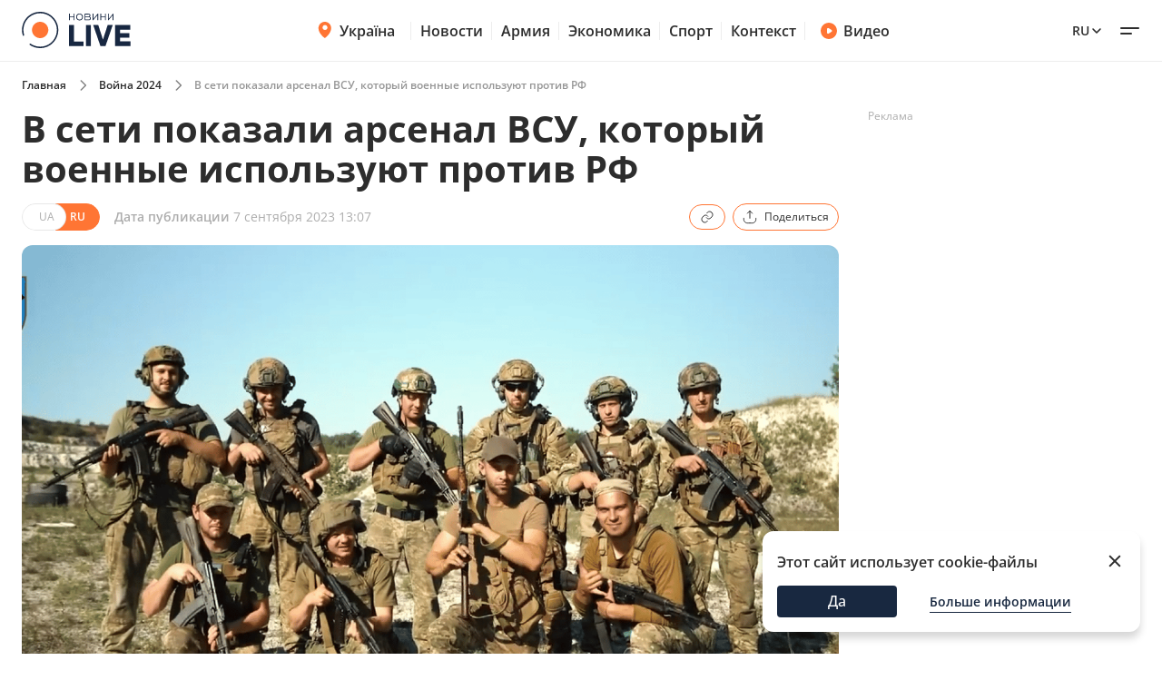

--- FILE ---
content_type: text/html; charset=utf-8
request_url: https://war.novyny.live/ru/load-post-additional-data/?postId=117574&theme=None
body_size: 3881
content:

<div class="read-more__inner">
  


<div class="grid-item ">
  <a href="https://harkiv.novyny.live/ru/smert-blogera-v-dtp-sud-vynes-prigovor-ee-muzhu-308956.html">
      
        <img
          width="290"
          height="166"
          alt="Смерть блогера в ДТП — суд вынес приговор ее мужу - 304x171"
          src=""
          data-src="https://novyny.live/cdn-cgi/imagedelivery/4_JwVYxosZqzJ7gIDJgTLA/6cc3856c-6c48-4e3c-a68e-00f8a579d400/small"
          class="lazy"
          sizes="(max-width: 500px) 400px,(max-width: 1024px) 48vw, 296px"
        />
      
      
  </a>
  <p class="grid-item__title">
    <a href="https://harkiv.novyny.live/ru/smert-blogera-v-dtp-sud-vynes-prigovor-ee-muzhu-308956.html"> Смерть блогера в ДТП — суд вынес приговор ее мужу </a>
  </p>
  
</div>


<div class="grid-item ">
  <a href="https://novyny.live/ru/ekonomi/dorogie-iaitsa-kak-otlichaiutsia-tseny-v-ukraine-italii-vengrii-i-polshe-308932.html">
      
        <img
          width="290"
          height="166"
          alt="Дорогие яйца — как отличаются цены в Украине, Италии, Венгрии и Польше - 304x171"
          src=""
          data-src="https://novyny.live/cdn-cgi/imagedelivery/4_JwVYxosZqzJ7gIDJgTLA/d0b3d930-6016-4397-410f-d164e1c51800/small"
          class="lazy"
          sizes="(max-width: 500px) 400px,(max-width: 1024px) 48vw, 296px"
        />
      
      
  </a>
  <p class="grid-item__title">
    <a href="https://novyny.live/ru/ekonomi/dorogie-iaitsa-kak-otlichaiutsia-tseny-v-ukraine-italii-vengrii-i-polshe-308932.html"> Дорогие яйца — как отличаются цены в Украине, Италии, Венгрии и Польше </a>
  </p>
  
</div>


<div class="grid-item ">
  <a href="https://novyny.live/ru/meteo/sinoptik-didenko-obiasnila-kogda-ozhidat-pik-morozov-308925.html">
      
        <img
          width="290"
          height="166"
          alt="Синоптик Диденко объяснила, когда ожидать пик морозов - 304x171"
          src=""
          data-src="https://novyny.live/cdn-cgi/imagedelivery/4_JwVYxosZqzJ7gIDJgTLA/1d0ebbde-6573-4557-bbf8-d60c445a1400/small"
          class="lazy"
          sizes="(max-width: 500px) 400px,(max-width: 1024px) 48vw, 296px"
        />
      
      
  </a>
  <p class="grid-item__title">
    <a href="https://novyny.live/ru/meteo/sinoptik-didenko-obiasnila-kogda-ozhidat-pik-morozov-308925.html"> Синоптик Диденко объяснила, когда ожидать пик морозов </a>
  </p>
  
</div>


</div>
$*

<div class="grid-item">
  <a href="https://videos.novyny.live/ru/eksklyuzyv/rabotaiut-po-14-chasov-kak-remontniki-vozvrashchaiut-teplo-v-kieve-308951.html"><img src="https://i.ytimg.com/vi_webp/68Y_5Wh0dI0/mqdefault.webp"
      alt="Работают по 14 часов — как ремонтники возвращают тепло в Киеве - 304x171" loading="lazy" width="304"
      height="171" /></a>
  <h3 class="grid-item__title">
    <a href="https://videos.novyny.live/ru/eksklyuzyv/rabotaiut-po-14-chasov-kak-remontniki-vozvrashchaiut-teplo-v-kieve-308951.html"> Работают по 14 часов — как ремонтники возвращают тепло в Киеве </a>
  </h3>
  <span class="grid-item__date">29 Январь 17:05</span>
</div>

<div class="grid-item">
  <a href="https://videos.novyny.live/ru/news/v-ukrainu-vernuli-1000-tel-ukrainskikh-voinov-efir-denlive-308902.html"><img src="https://novyny.live/cdn-cgi/imagedelivery/4_JwVYxosZqzJ7gIDJgTLA/1f388d74-9e25-47d8-2247-9e67b3ded900/small"
      alt="В Украину вернули 1000 тел украинских воинов — эфир День.LIVE - 304x171" loading="lazy" width="304"
      height="171" /></a>
  <h3 class="grid-item__title">
    <a href="https://videos.novyny.live/ru/news/v-ukrainu-vernuli-1000-tel-ukrainskikh-voinov-efir-denlive-308902.html"> В Украину вернули 1000 тел украинских воинов — эфир День.LIVE </a>
  </h3>
  <span class="grid-item__date">29 Январь 13:00</span>
</div>

<div class="grid-item">
  <a href="https://videos.novyny.live/ru/news/ssha-soglasovali-garantii-bezopasnosti-dlia-ukrainy-efir-ranoklive-308830.html"><img src="https://i.ytimg.com/vi_webp/aXnO6jCHttY/mqdefault.webp"
      alt="США согласовали гарантии безопасности для Украины — эфир Ранок.LIVE - 304x171" loading="lazy" width="304"
      height="171" /></a>
  <h3 class="grid-item__title">
    <a href="https://videos.novyny.live/ru/news/ssha-soglasovali-garantii-bezopasnosti-dlia-ukrainy-efir-ranoklive-308830.html"> США согласовали гарантии безопасности для Украины — эфир Ранок.LIVE </a>
  </h3>
  <span class="grid-item__date">29 Январь 08:00</span>
</div>

<div class="grid-item">
  <a href="https://videos.novyny.live/ru/kiev/posledstviia-udarov-i-bezdeistvie-vlasti-efir-kievskoe-vremia-308773.html"><img src="https://novyny.live/cdn-cgi/imagedelivery/4_JwVYxosZqzJ7gIDJgTLA/ed711b40-d009-4fdf-ca22-86def0477b00/small"
      alt="Последствия ударов и бездействие власти — эфир Київський час - 304x171" loading="lazy" width="304"
      height="171" /></a>
  <h3 class="grid-item__title">
    <a href="https://videos.novyny.live/ru/kiev/posledstviia-udarov-i-bezdeistvie-vlasti-efir-kievskoe-vremia-308773.html"> Последствия ударов и бездействие власти — эфир Київський час </a>
  </h3>
  <span class="grid-item__date">28 Январь 19:00</span>
</div>


$*





    



    
    
    <div class="sidebar-item  "><h4><span class="sidebar-item__time">13:02</span><a href="https://novyny.live/ru/ekonomi/novye-tseny-na-produkty-v-supermarketakh-chto-otdaiut-so-skidkami-306554.html">
                        
                            Новые цены на продукты в супермаркетах — что отдают со скидками
                        
                    </a></h4></div>



    
    <span class="sidebar__date ">19 января 2026</span>
    
    
    <div class="sidebar-item  "><h4><span class="sidebar-item__time">19:20</span><a href="https://novyny.live/ru/ekonomi/iii-gruppa-invalidnosti-perechen-sotsvyplat-i-lgot-v-2026-godu-306904.html">
                        
                            III группа инвалидности — перечень соцвыплат и льгот в 2026 году
                        
                    </a></h4></div>



    
    <span class="sidebar__date ">18 января 2026</span>
    
    
    <div class="sidebar-item  "><h4><span class="sidebar-item__time">06:32</span><a href="https://novyny.live/ru/tehnologii/pochemu-pravilo-20-80-zariadki-smartfona-bolshe-ne-aktualno-306432.html">
                        
                            Почему правило &quot;20-80&quot; зарядки смартфона больше не актуально
                        
                    </a></h4></div>



    
    <span class="sidebar__date ">15 января 2026</span>
    
    
    <div class="sidebar-item  "><h4><span class="sidebar-item__time">23:49</span><a href="https://news.novyny.live/ru/goncharenko-obiasnil-pochemu-delo-timoshenko-iavliaetsia-vyzovom-306294.html">
                        
                            Гончаренко объяснил, почему дело Тимошенко является вызовом
                        
                    </a></h4></div>



    
    <span class="sidebar__date ">19 января 2026</span>
    
    
    <div class="sidebar-item  "><h4><span class="sidebar-item__time">11:41</span><a href="https://novyny.live/ru/tehnologii/kak-poniat-chto-usb-c-kabel-podderzhivaet-bystruiu-zariadku-306763.html">
                        
                            Как понять, что USB-C кабель поддерживает быструю зарядку
                        
                    </a></h4></div>



    
    <span class="sidebar__date ">25 января 2026</span>
    
    
    <div class="sidebar-item  "><h4><span class="sidebar-item__time">19:15</span><a href="https://novyny.live/ru/ekonomi/ii-gruppa-invalidnosti-na-kakikh-vyplat-i-lgot-ozhidat-v-2026-308076.html">
                        
                            II группа инвалидности — на каких выплат и льгот ожидать в 2026
                        
                    </a></h4></div>



    
    <span class="sidebar__date ">20 января 2026</span>
    
    
    <div class="sidebar-item  "><h4><span class="sidebar-item__time">20:13</span><a href="https://news.novyny.live/ru/budanov-obratilsia-k-ukraintsam-kotorye-nakhodiatsia-za-granitsei-307174.html">
                        
                            Буданов обратился к украинцам, которые находятся за рубежом
                        
                    </a></h4></div>



    
    <span class="sidebar__date ">17 января 2026</span>
    
    
    <div class="sidebar-item  "><h4><span class="sidebar-item__time">19:15</span><a href="https://novyny.live/ru/ekonomi/kievstar-predupredil-o-novykh-usloviiakh-chto-izmenitsia-s-21-ianvaria-306595.html">
                        
                            Киевстар предупредил о новых условиях — что изменится с 21 января
                        
                    </a></h4></div>



    
    <span class="sidebar__date ">26 января 2026</span>
    
    
    <div class="sidebar-item  "><h4><span class="sidebar-item__time">01:30</span><a href="https://mobilizatsiya.novyny.live/ru/mobilizatsiia-muzhchin-50-pravila-prizyva-v-ianvare-i-vvk-308106.html">
                        
                            Мобилизация мужчин 50+ — правила призыва в январе и ВВК
                        
                    </a></h4></div>



    
    <span class="sidebar__date ">24 января 2026</span>
    
    
    <div class="sidebar-item  "><h4><span class="sidebar-item__time">12:32</span><a href="https://novyny.live/ru/tehnologii/usb-port-v-televizore-6-funktsii-o-kotorykh-malo-kto-znaet-307748.html">
                        
                            USB-порт в телевизоре — 6 функций, о которых мало кто знает
                        
                    </a></h4></div>





$*





    





$*





    



    
    
    <div class="sidebar-item  sidebar-item_article"><a href="https://odesa.novyny.live/ru/chto-proiskhodit-s-odesskimi-tramvaiami-vo-vremia-blekautov-307570.html" class="sidebar-item_article-link"><img src="https://novyny.live/cdn-cgi/imagedelivery/4_JwVYxosZqzJ7gIDJgTLA/6738d664-fc26-47f2-7efc-75d8b1b56900/small" alt="Что происходит с одесскими трамваями во время блэкаутов - 60x60"/></a><h4><span class="sidebar-item__time">06:33</span><a href="https://odesa.novyny.live/ru/chto-proiskhodit-s-odesskimi-tramvaiami-vo-vremia-blekautov-307570.html">
                        
                            Что происходит с одесскими трамваями во время блэкаутов
                        
                    </a></h4></div>



    
    <span class="sidebar__date sidebar__date_article">21 января 2026</span>
    
    
    <div class="sidebar-item  sidebar-item_article"><a href="https://odesa.novyny.live/ru/ekologicheskaia-katastrofa-v-odesse-v-kakom-sostoianii-chernoe-more-307132.html" class="sidebar-item_article-link"><img src="https://novyny.live/cdn-cgi/imagedelivery/4_JwVYxosZqzJ7gIDJgTLA/f00ca0b8-8cc1-421f-e2aa-2c378f6b4700/small" alt="Экологическая катастрофа в Одессе — в каком состоянии Черное море - 60x60"/></a><h4><span class="sidebar-item__time">06:33</span><a href="https://odesa.novyny.live/ru/ekologicheskaia-katastrofa-v-odesse-v-kakom-sostoianii-chernoe-more-307132.html">
                        
                            Экологическая катастрофа в Одессе — в каком состоянии Черное море
                        
                    </a></h4></div>



    
    <span class="sidebar__date sidebar__date_article">20 января 2026</span>
    
    
    <div class="sidebar-item  sidebar-item_article"><a href="https://news.novyny.live/ru/pervyi-den-diskussii-v-davose-chto-na-samom-dele-obsuzhdali-307187.html" class="sidebar-item_article-link"><img src="https://novyny.live/cdn-cgi/imagedelivery/4_JwVYxosZqzJ7gIDJgTLA/ee73a12a-0836-4699-cac6-a3fb01c80a00/small" alt="Первый день дискуссий в Давосе — что на самом деле обсуждали - 60x60"/></a><h4><span class="sidebar-item__time">23:49</span><a href="https://news.novyny.live/ru/pervyi-den-diskussii-v-davose-chto-na-samom-dele-obsuzhdali-307187.html"><b>Первый день дискуссий в Давосе — что на самом деле обсуждали</b></a></h4></div>

    <div class="sidebar-item  sidebar-item_article"><a href="https://news.novyny.live/ru/sovet-mira-chto-eto-takoe-i-zachem-ego-vynosiat-v-davos-307162.html" class="sidebar-item_article-link"><img src="https://novyny.live/cdn-cgi/imagedelivery/4_JwVYxosZqzJ7gIDJgTLA/a826db59-6f2a-4ce7-cc4c-f2d2e96adc00/small" alt="Совет мира — что это такое и зачем его выносят в Давос - 60x60"/></a><h4><span class="sidebar-item__time">19:44</span><a href="https://news.novyny.live/ru/sovet-mira-chto-eto-takoe-i-zachem-ego-vynosiat-v-davos-307162.html"><b>Совет мира — что это такое и зачем его выносят в Давос</b></a></h4></div>



    
    <span class="sidebar__date sidebar__date_article">29 января 2026</span>
    
    
    <div class="sidebar-item  sidebar-item_article"><a href="https://news.novyny.live/ru/kamyshin-rasskazal-o-masshtabnom-razvitii-dronov-v-ukraine-308254.html" class="sidebar-item_article-link"><img src="https://novyny.live/cdn-cgi/imagedelivery/4_JwVYxosZqzJ7gIDJgTLA/d37365b6-01ed-405e-adf2-5d8c954d0a00/small" alt="Камышин рассказал о масштабном развитии дронов в Украине - 60x60"/></a><h4><span class="sidebar-item__time">06:05</span><a href="https://news.novyny.live/ru/kamyshin-rasskazal-o-masshtabnom-razvitii-dronov-v-ukraine-308254.html"><b>Камышин рассказал о масштабном развитии дронов в Украине</b></a></h4></div>



    
    <span class="sidebar__date sidebar__date_article">25 января 2026</span>
    
    
    <div class="sidebar-item  sidebar-item_article"><a href="https://odesa.novyny.live/ru/den-rozhdeniia-zelenskogo-chto-pozhelali-prezidentu-odessity-307722.html" class="sidebar-item_article-link"><img src="https://novyny.live/cdn-cgi/imagedelivery/4_JwVYxosZqzJ7gIDJgTLA/4328d041-99b1-49a4-13dc-c0e70c0cb600/small" alt="День рождения Зеленского — что пожелали президенту одесситы - 60x60"/></a><h4><span class="sidebar-item__time">06:33</span><a href="https://odesa.novyny.live/ru/den-rozhdeniia-zelenskogo-chto-pozhelali-prezidentu-odessity-307722.html">
                        
                            День рождения Зеленского — что пожелали президенту одесситы
                        
                    </a></h4></div>



    
    <span class="sidebar__date sidebar__date_article">17 января 2026</span>
    
    
    <div class="sidebar-item  sidebar-item_article"><a href="https://odesa.novyny.live/ru/kak-izmenilis-tseny-na-odesskom-rynke-kakie-produkty-v-sprose-306449.html" class="sidebar-item_article-link"><img src="https://novyny.live/cdn-cgi/imagedelivery/4_JwVYxosZqzJ7gIDJgTLA/dcf5badc-786c-4833-233d-070de8d14800/small" alt="Как изменились цены на одесском рынке — какие продукты в спросе - 60x60"/></a><h4><span class="sidebar-item__time">08:25</span><a href="https://odesa.novyny.live/ru/kak-izmenilis-tseny-na-odesskom-rynke-kakie-produkty-v-sprose-306449.html">
                        
                            Как изменились цены на одесском рынке — какие продукты в спросе
                        
                    </a></h4></div>



    
    <span class="sidebar__date sidebar__date_article">27 января 2026</span>
    
    
    <div class="sidebar-item  sidebar-item_article"><a href="https://news.novyny.live/ru/kitai-chistit-verkhushku-armii-pod-udarom-okruzhenie-si-tszinpina-308458.html" class="sidebar-item_article-link"><img src="https://novyny.live/cdn-cgi/imagedelivery/4_JwVYxosZqzJ7gIDJgTLA/e6ac79c9-0ef1-43ef-084f-e1d282df4a00/small" alt="Китай чистит верхушку армии — под ударом окружение Си Цзиньпина - 60x60"/></a><h4><span class="sidebar-item__time">17:56</span><a href="https://news.novyny.live/ru/kitai-chistit-verkhushku-armii-pod-udarom-okruzhenie-si-tszinpina-308458.html">
                        
                            Китай чистит верхушку армии — под ударом окружение Си Цзиньпина
                        
                    </a></h4></div>



    
    <span class="sidebar__date sidebar__date_article">16 января 2026</span>
    
    
    <div class="sidebar-item  sidebar-item_article"><a href="https://odesa.novyny.live/ru/odessa-uzhe-mesiats-bez-sveta-kakie-perspektivy-na-konets-zimy-306183.html" class="sidebar-item_article-link"><img src="https://novyny.live/cdn-cgi/imagedelivery/4_JwVYxosZqzJ7gIDJgTLA/d1877e30-578d-488b-877a-e3091848b100/small" alt="Одесса уже месяц без света — какие перспективы на конец зимы - 60x60"/></a><h4><span class="sidebar-item__time">06:33</span><a href="https://odesa.novyny.live/ru/odessa-uzhe-mesiats-bez-sveta-kakie-perspektivy-na-konets-zimy-306183.html">
                        
                            Одесса уже месяц без света — какие перспективы на конец зимы
                        
                    </a></h4></div>



    
    <span class="sidebar__date sidebar__date_article">28 января 2026</span>
    
    
    <div class="sidebar-item  sidebar-item_article"><a href="https://odesa.novyny.live/ru/peshkom-marshrutkami-i-taksi-kak-odessity-vyzhivaiut-bez-tramvaev-308682.html" class="sidebar-item_article-link"><img src="https://novyny.live/cdn-cgi/imagedelivery/4_JwVYxosZqzJ7gIDJgTLA/643ef0e4-4b3f-4a1f-c8ee-547699e99400/small" alt="Пешком, маршрутками и такси — как одесситы выживают без трамваев - 60x60"/></a><h4><span class="sidebar-item__time">22:31</span><a href="https://odesa.novyny.live/ru/peshkom-marshrutkami-i-taksi-kak-odessity-vyzhivaiut-bez-tramvaev-308682.html">
                        
                            Пешком, маршрутками и такси — как одесситы выживают без трамваев
                        
                    </a></h4></div>






--- FILE ---
content_type: image/svg+xml
request_url: https://war.novyny.live/static/news/img/base/new-socials/instagram.svg
body_size: 1196
content:
<svg width="24" height="24" viewBox="0 0 24 24" fill="none" xmlns="http://www.w3.org/2000/svg">
<rect width="24" height="24" rx="12" fill="url(#paint0_linear_734_33930)"/>
<path d="M9.66723 12C9.66723 10.7114 10.7116 9.66648 12.0003 9.66648C13.2889 9.66648 14.3339 10.7114 14.3339 12C14.3339 13.2886 13.2889 14.3335 12.0003 14.3335C10.7116 14.3335 9.66723 13.2886 9.66723 12ZM8.40572 12C8.40572 13.9852 10.015 15.5944 12.0003 15.5944C13.9856 15.5944 15.5948 13.9852 15.5948 12C15.5948 10.0148 13.9856 8.40558 12.0003 8.40558C10.015 8.40558 8.40572 10.0148 8.40572 12ZM14.8971 8.26306C14.897 8.4292 14.9462 8.59163 15.0385 8.7298C15.1307 8.86797 15.2619 8.97569 15.4154 9.03933C15.5688 9.10297 15.7377 9.11967 15.9007 9.08732C16.0637 9.05498 16.2134 8.97504 16.3309 8.85761C16.4484 8.74018 16.5285 8.59054 16.561 8.42761C16.5934 8.26467 16.5769 8.09577 16.5134 7.94226C16.4498 7.78874 16.3422 7.65751 16.2041 7.56515C16.066 7.4728 15.9036 7.42347 15.7375 7.4234H15.7371C15.5144 7.4235 15.3009 7.51199 15.1434 7.66943C14.9859 7.82686 14.8973 8.04037 14.8971 8.26306ZM9.17217 17.6978C8.48967 17.6668 8.11871 17.5531 7.87219 17.457C7.54536 17.3298 7.31216 17.1783 7.06699 16.9334C6.82181 16.6886 6.67004 16.4556 6.54337 16.1288C6.44727 15.8824 6.33358 15.5114 6.30256 14.8289C6.26862 14.091 6.26184 13.8694 6.26184 12.0001C6.26184 10.1307 6.26918 9.90969 6.30256 9.17122C6.33364 8.48874 6.44816 8.11842 6.54337 7.87129C6.6706 7.54447 6.82214 7.31129 7.06699 7.06612C7.31183 6.82095 7.5448 6.66919 7.87219 6.54252C8.1186 6.44642 8.48967 6.33274 9.17217 6.30172C9.91005 6.26778 10.1317 6.26101 12.0003 6.26101C13.8689 6.26101 14.0907 6.26834 14.8292 6.30172C15.5117 6.3328 15.8821 6.44732 16.1292 6.54252C16.456 6.66919 16.6892 6.82129 16.9344 7.06612C17.1796 7.31095 17.3308 7.54447 17.458 7.87129C17.5541 8.11769 17.6678 8.48874 17.6988 9.17122C17.7328 9.90969 17.7396 10.1307 17.7396 12.0001C17.7396 13.8694 17.7328 14.0904 17.6988 14.8289C17.6678 15.5114 17.5535 15.8823 17.458 16.1288C17.3308 16.4556 17.1793 16.6888 16.9344 16.9334C16.6896 17.178 16.456 17.3298 16.1292 17.457C15.8828 17.5531 15.5117 17.6668 14.8292 17.6978C14.0913 17.7318 13.8697 17.7385 12.0003 17.7385C10.1309 17.7385 9.90983 17.7318 9.17217 17.6978ZM9.1142 5.04239C8.36898 5.07633 7.85975 5.19449 7.41504 5.36753C6.95448 5.54622 6.56459 5.78596 6.17498 6.17494C5.78538 6.56391 5.54625 6.9544 5.36754 7.41494C5.1945 7.85992 5.07633 8.36885 5.04239 9.11404C5.0079 9.86041 5 10.099 5 12C5 13.901 5.0079 14.1396 5.04239 14.886C5.07633 15.6312 5.1945 16.1401 5.36754 16.5851C5.54625 17.0453 5.78543 17.4363 6.17498 17.8251C6.56453 18.2139 6.95448 18.4533 7.41504 18.6325C7.86059 18.8055 8.36898 18.9237 9.1142 18.9576C9.86099 18.9915 10.0992 19 12.0003 19C13.9013 19 14.14 18.9921 14.8864 18.9576C15.6316 18.9237 16.1405 18.8055 16.5855 18.6325C17.0458 18.4533 17.436 18.214 17.8256 17.8251C18.2152 17.4361 18.4538 17.0453 18.633 16.5851C18.8061 16.1401 18.9248 15.6312 18.9582 14.886C18.9921 14.139 19 13.901 19 12C19 10.099 18.9921 9.86041 18.9582 9.11404C18.9242 8.36879 18.8061 7.85964 18.633 7.41494C18.4538 6.95468 18.2146 6.56453 17.8256 6.17494C17.4366 5.78534 17.0458 5.54622 16.5861 5.36753C16.1405 5.19449 15.6316 5.07577 14.8869 5.04239C14.1405 5.00846 13.9019 5 12.0008 5C10.0998 5 9.86099 5.0079 9.1142 5.04239Z" fill="white"/>
<path d="M9.66723 12C9.66723 10.7114 10.7116 9.66648 12.0003 9.66648C13.2889 9.66648 14.3339 10.7114 14.3339 12C14.3339 13.2886 13.2889 14.3335 12.0003 14.3335C10.7116 14.3335 9.66723 13.2886 9.66723 12ZM8.40572 12C8.40572 13.9852 10.015 15.5944 12.0003 15.5944C13.9856 15.5944 15.5948 13.9852 15.5948 12C15.5948 10.0148 13.9856 8.40558 12.0003 8.40558C10.015 8.40558 8.40572 10.0148 8.40572 12ZM14.8971 8.26306C14.897 8.4292 14.9462 8.59163 15.0385 8.7298C15.1307 8.86797 15.2619 8.97569 15.4154 9.03933C15.5688 9.10297 15.7377 9.11967 15.9007 9.08732C16.0637 9.05498 16.2134 8.97504 16.3309 8.85761C16.4484 8.74018 16.5285 8.59054 16.561 8.42761C16.5934 8.26467 16.5769 8.09577 16.5134 7.94226C16.4498 7.78874 16.3422 7.65751 16.2041 7.56515C16.066 7.4728 15.9036 7.42347 15.7375 7.4234H15.7371C15.5144 7.4235 15.3009 7.51199 15.1434 7.66943C14.9859 7.82686 14.8973 8.04037 14.8971 8.26306ZM9.17217 17.6978C8.48967 17.6668 8.11871 17.5531 7.87219 17.457C7.54536 17.3298 7.31216 17.1783 7.06699 16.9334C6.82181 16.6886 6.67004 16.4556 6.54337 16.1288C6.44727 15.8824 6.33358 15.5114 6.30256 14.8289C6.26862 14.091 6.26184 13.8694 6.26184 12.0001C6.26184 10.1307 6.26918 9.90969 6.30256 9.17122C6.33364 8.48874 6.44816 8.11842 6.54337 7.87129C6.6706 7.54447 6.82214 7.31129 7.06699 7.06612C7.31183 6.82095 7.5448 6.66919 7.87219 6.54252C8.1186 6.44642 8.48967 6.33274 9.17217 6.30172C9.91005 6.26778 10.1317 6.26101 12.0003 6.26101C13.8689 6.26101 14.0907 6.26834 14.8292 6.30172C15.5117 6.3328 15.8821 6.44732 16.1292 6.54252C16.456 6.66919 16.6892 6.82129 16.9344 7.06612C17.1796 7.31095 17.3308 7.54447 17.458 7.87129C17.5541 8.11769 17.6678 8.48874 17.6988 9.17122C17.7328 9.90969 17.7396 10.1307 17.7396 12.0001C17.7396 13.8694 17.7328 14.0904 17.6988 14.8289C17.6678 15.5114 17.5535 15.8823 17.458 16.1288C17.3308 16.4556 17.1793 16.6888 16.9344 16.9334C16.6896 17.178 16.456 17.3298 16.1292 17.457C15.8828 17.5531 15.5117 17.6668 14.8292 17.6978C14.0913 17.7318 13.8697 17.7385 12.0003 17.7385C10.1309 17.7385 9.90983 17.7318 9.17217 17.6978ZM9.1142 5.04239C8.36898 5.07633 7.85975 5.19449 7.41504 5.36753C6.95448 5.54622 6.56459 5.78596 6.17498 6.17494C5.78538 6.56391 5.54625 6.9544 5.36754 7.41494C5.1945 7.85992 5.07633 8.36885 5.04239 9.11404C5.0079 9.86041 5 10.099 5 12C5 13.901 5.0079 14.1396 5.04239 14.886C5.07633 15.6312 5.1945 16.1401 5.36754 16.5851C5.54625 17.0453 5.78543 17.4363 6.17498 17.8251C6.56453 18.2139 6.95448 18.4533 7.41504 18.6325C7.86059 18.8055 8.36898 18.9237 9.1142 18.9576C9.86099 18.9915 10.0992 19 12.0003 19C13.9013 19 14.14 18.9921 14.8864 18.9576C15.6316 18.9237 16.1405 18.8055 16.5855 18.6325C17.0458 18.4533 17.436 18.214 17.8256 17.8251C18.2152 17.4361 18.4538 17.0453 18.633 16.5851C18.8061 16.1401 18.9248 15.6312 18.9582 14.886C18.9921 14.139 19 13.901 19 12C19 10.099 18.9921 9.86041 18.9582 9.11404C18.9242 8.36879 18.8061 7.85964 18.633 7.41494C18.4538 6.95468 18.2146 6.56453 17.8256 6.17494C17.4366 5.78534 17.0458 5.54622 16.5861 5.36753C16.1405 5.19449 15.6316 5.07577 14.8869 5.04239C14.1405 5.00846 13.9019 5 12.0008 5C10.0998 5 9.86099 5.0079 9.1142 5.04239Z" fill="white"/>
<defs>
<linearGradient id="paint0_linear_734_33930" x1="23.5387" y1="24" x2="-0.461279" y2="-6.46012e-07" gradientUnits="userSpaceOnUse">
<stop stop-color="#FBE18A"/>
<stop offset="0.21" stop-color="#FCBB45"/>
<stop offset="0.38" stop-color="#F75274"/>
<stop offset="0.52" stop-color="#D53692"/>
<stop offset="0.74" stop-color="#8F39CE"/>
<stop offset="1" stop-color="#5B4FE9"/>
</linearGradient>
</defs>
</svg>
